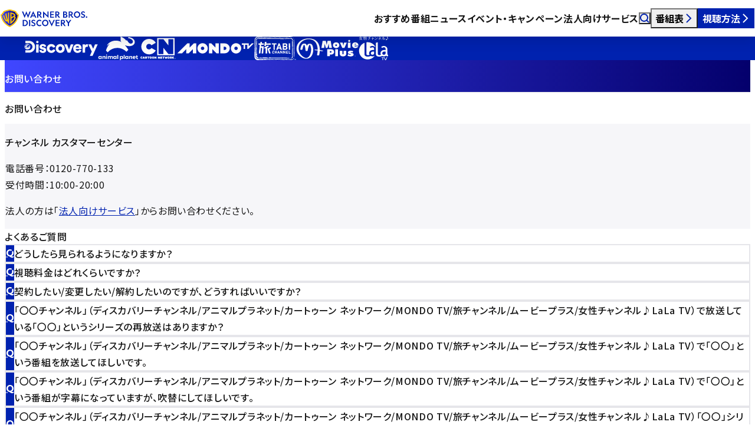

--- FILE ---
content_type: application/javascript; charset=UTF-8
request_url: https://www.discoveryjapan.jp/_astro/Disclosure.astro_astro_type_script_index_0_lang.CgYxYCsV.js
body_size: 68
content:
import{c as t,a as s,o as n}from"./disclosureAnimation.BPTMn9qH.js";const i="-opened";class o extends HTMLElement{$details=this.querySelector("details");$summary=this.querySelector("summary");$body=this.querySelector('[data-component-disclosure="body"]');$bodyInner=this.querySelector('[data-component-disclosure="body_inner"]');mmMotion=window.matchMedia("(prefers-reduced-motion: reduce)");openingAnim=null;closingAnim=null;opened=this.$details?.open||!1;icons=[];constructor(){super(),this.$summary?.addEventListener("click",e=>{this.handleClick(e)})}handleClick(e){if(!(!this.$details||!this.$body||!this.$bodyInner)){if(this.mmMotion.matches){this.$details.classList.toggle(i);return}e.preventDefault(),this.opened?(this.opened=!1,this.$details.classList.remove(i),this.closingAnim=this.$body.animate(t(this.$body),s),this.openingAnim?.cancel(),this.closingAnim.onfinish=()=>{this.$details&&this.$details.removeAttribute("open")}):(this.opened=!0,this.$details.setAttribute("open","true"),this.$details.classList.add(i),this.openingAnim=this.$body.animate(n(this.$body,this.$bodyInner),s),this.closingAnim?.cancel())}}}customElements.define("astro-disclosure",o);


--- FILE ---
content_type: application/javascript; charset=UTF-8
request_url: https://www.discoveryjapan.jp/_astro/smoothScroll.C3JYlkvT.js
body_size: 260
content:
function a(o){return o.ctrlKey||o.shiftKey||o.altKey||o.metaKey}function l(o){const c=window.scrollX,t=window.scrollY,i=o.tagName.toLowerCase(),r=o.getBoundingClientRect().top+t,d=i!=="h2"?0:parseInt(getComputedStyle(o).scrollMarginTop),s=r-d;window.matchMedia("(prefers-reduced-motion: reduce)").matches?(o.focus(),document.activeElement!==o&&(o.tabIndex=-1,o.focus()),window.scrollTo(c,s)):(window.scrollTo(c,t),document.activeElement!==o&&(o.tabIndex=-1,o.focus(),window.scrollTo(c,t)),window.scroll({top:s,behavior:"smooth"}))}export{a as i,l as s};


--- FILE ---
content_type: image/svg+xml
request_url: https://www.discoveryjapan.jp/_astro/movieplus-color.C4O7zhAE.svg
body_size: 1665
content:
<svg fill="none" height="50" viewBox="0 0 131 50" width="131" xmlns="http://www.w3.org/2000/svg"><g fill="#1e0e07"><path d="m122.164 40.5916h.838v.0929h-.366v1.0536h-.112v-1.0536h-.36z"/><path d="m123.381 41.7381v-1.1465h.168l.378 1.0164.373-1.0164h.161v1.1465h-.105v-1.0226h-.006l-.373 1.0226h-.106l-.378-1.0226v1.0226z"/><path d="m65.0903 26.9503h8.1968c3.7259 0 6.2408 1.9027 6.2408 5.8568 0 3.0989-2.9434 5.2867-5.7874 5.2867h-3.0552v3.5823h-5.595v-14.7196m5.595 7.115h1.0494c1.2109 0 2.3473-.186 2.3473-1.6238 0-1.4379-1.2357-1.4565-2.3783-1.4565h-1.0184v3.0741z"/><path d="m87.6564 26.9317h-5.7067v14.7383h5.7067z"/><path d="m97.0268 30.4458v5.9498c0 .6508.4099 1.3512 1.3103 1.3512s1.3102-.7004 1.3102-1.3512v-5.9498h5.4457v6.4952c0 3.5514-3.446 5.138-6.7559 5.138-3.3098 0-6.7624-1.5866-6.7624-5.138v-6.4952h5.4459z"/><path d="m109.297 37.2448s2.614 1.5184 4.074 1.5184c.875 0 1.26-.3161 1.26-.7499 0-.6322-.795-.6632-1.782-.8367-2.111-.3657-4.129-1.2024-4.129-3.3716 0-2.8881 3.384-3.7868 6.209-3.7868 1.634 0 3.67.2851 5.105.9792l-1.528 3.0555c-.82-.5206-1.937-.8801-2.981-.8801-.397 0-.912.1674-.912.5826 0 .564.732.6818 1.633.8119 2.279.3223 4.539 1.3759 4.539 3.6939 0 1.8469-1.559 3.855-6.626 3.855-2.285 0-4.421-.6074-6.278-1.4627l1.422-3.4025z"/><path d="m90.5067 18.478c0 3.8364-3.2787 5.9002-6.7624 5.9002-3.4836 0-6.7624-2.07-6.7624-5.9002 0-4.0472 3.0863-6.1854 6.7624-6.1854 3.6762 0 6.7624 2.1382 6.7624 6.1854zm-8.5446-.0806c0 .9978.7949 1.7354 1.7822 1.7354s1.7822-.7376 1.7822-1.7354c0-.9979-.7141-1.8531-1.7822-1.8531s-1.7822.8305-1.7822 1.8531z"/><path d="m122.741 19.3023c0 .9358.348 1.8655 1.379 2.0328.832.1364 1.664-.1301 1.85-.7685h4.782c-.721 2.5597-3.751 3.8488-6.334 3.8488-3.54 0-6.781-1.8779-6.781-5.8817 0-4.0037 2.881-6.2535 6.458-6.2535 4.005 0 7.16 2.6712 6.886 7.0221zm3.335-2.4048c0-.8553-.64-1.6362-1.633-1.6362-1.044 0-1.677.7562-1.677 1.6362z"/><path d="m108.72 12.714h5.464v11.2056h-5.464zm4.85-3.51408c0-1.16518-.951-2.11343-2.112-2.11343s-2.117.94206-2.117 2.11343c0 1.17138.95 2.10728 2.117 2.10728 1.168 0 2.112-.9421 2.112-2.10728z"/><path d="m72.337 9.19989h-6.8245l-1.7449 8.31121-1.745-8.31121h-6.8244l-2.5087 14.72581h5.9054l.801-8.6582 2.5522 8.6582h1.4158.8073 1.422l2.5522-8.6582.7949 8.6582h5.9054z"/><path d="m100.548 12.7141-1.4533 6.4952-1.4593-6.4952h-5.862l4.9368 11.2117h2.3845 2.3843l4.931-11.2117z"/></g><path d="m22.2492 4.16113c-12.82307 1.28914-21.963758 9.81727-22.24319533 20.71907-.19250067 7.6542 3.60162533 14.4284 10.68689533 19.0767 2.9683 1.9461 6.011 2.9377 9.3022 3.0369 1.6331.0496 4.0797-.1116 6.4767-1.1714 8.973-3.9541 9.6809-17.9177 8.4514-22.8015l-.1056-.4586c-1.2605-5.4974-3.0055-7.3506-6.93-7.3506-2.1299 0-4.1916.3843-6.0358 4.2765-.2112-.6384-.4285-1.2148-.6707-1.7044-.8631-1.7664-1.956-2.8634-4.738-2.8634-3.2663 0-6.3774.9483-8.50109 12.3645-.08072.4215.86315.7872 2.11129.812 1.242.0247 2.3162-.2975 2.3908-.719 1.2233-6.5758 2.7322-9.2284 3.7568-10.3068 1.4904 2.1072 2.6143 7.8215 2.8689 12.8417.0186.4152 1.006.7499 2.2231.7561s2.2293-.3161 2.2852-.7313c.6768-5.1256 2.459-10.9824 4.384-12.7922.6955.6756 1.5897 2.1754 2.3597 5.5346l.1118.471c.2794 1.1032.4409 2.6279.4409 4.3695 0 6.0614-1.9747 14.7258-7.9733 17.3661-.6334.2789-1.5835.6073-2.5025.5764-.5713-.0186-2.6702-.2294-5.7005-2.2126-6.65062-4.3633-10.36403-11.0506-10.17774-18.3516.29186-11.4162 9.78034-18.33294 19.00794-19.2626 4.9864-.50202 9.091.97305 11.6556 2.29317 6.9176 3.56993 9.7927 13.07103 9.5692 20.90503-.1118 4.0347-.7079 7.177-1.36 10.3006-.0869.4215.8508.7934 2.0927.8182 1.242.0309 2.3224-.2851 2.4094-.7128.6272-3.0245 1.2543-6.3217 1.3661-10.3936.2111-7.4807-2.3659-17.6636-10.3143-21.76652-6.4954-3.34679-13.2515-3.26622-16.6979-2.91915z" fill="#00a0e9"/><path d="m40.2512 27.6072c-1.2482.0124-2.2293.3657-2.1921.7871.0373.4215 1.0743.7562 2.3163.7438 2.0988-.0186 4.4647.44 6.9672.9296 1.9375.3781 3.9432.7685 6.0607.9793 1.1985.1177 2.4466-.1178 2.7944-.5268.3477-.4091-.3415-.8305-1.54-.9483-1.5959-.1549-3.2787-.4896-5.0671-.8367-2.9372-.5702-5.9738-1.1652-9.3394-1.1342z" fill="#00a0e9"/></svg>